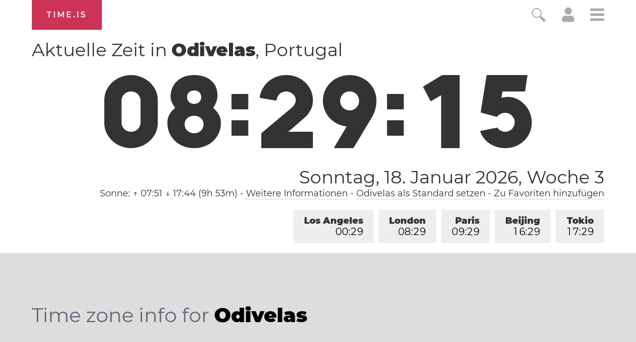

--- FILE ---
content_type: text/plain;charset=UTF-8
request_url: https://c.pub.network/v2/c
body_size: -253
content:
017941fb-0543-4528-84e5-4cab4b129028